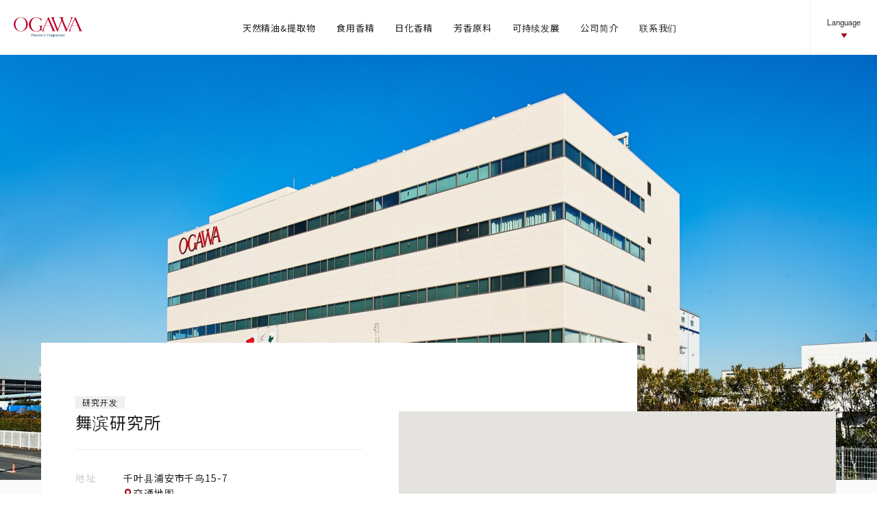

--- FILE ---
content_type: text/html; charset=UTF-8
request_url: https://www.ogawa.net/zh/network/maihama/
body_size: 14019
content:
<!DOCTYPE html>
<html lang="zh-CN">
<head>
	<meta http-equiv="Content-Type" content="text/html; charset=utf-8">
	<meta http-equiv="X-UA-Compatible" content="IE=edge">
	<meta name="viewport" content="width=device-width">
	<!-- Google Tag Manager -->
	<script>(function(w,d,s,l,i){w[l]=w[l]||[];w[l].push({'gtm.start':
				new Date().getTime(),event:'gtm.js'});var f=d.getElementsByTagName(s)[0],
			j=d.createElement(s),dl=l!='dataLayer'?'&l='+l:'';j.async=true;j.src=
			'https://www.googletagmanager.com/gtm.js?id='+i+dl;f.parentNode.insertBefore(j,f);
		})(window,document,'script','dataLayer','GTM-5VVG5MX');</script>
	<!-- End Google Tag Manager -->

    <link rel="start" href="https://www.ogawa.net/zh/" title="小川香料株式会社">
    <!-- Favicon -->
    <link rel="icon" href="https://www.ogawa.net/wp-content/themes/ogawa/assets/images/favicon.ico">
	<!-- title -->
			<meta property="og:title" content="舞滨研究所 ｜  小川香料株式会社">
		<meta name="twitter:title" content="舞滨研究所 ｜  小川香料株式会社">
		<title>舞滨研究所 ｜  小川香料株式会社</title>
	    <!-- OGP -->
	
    <meta property="og:url" content="https://www.ogawa.net/zh/">
    <meta property="og:type" content="website">
			<meta name="description" content="爱香味。爱日本。小川香料是日本最早致力于香味研发的、最古老的香料制造商。">
		<meta property="og:description" content="爱香味。爱日本。小川香料是日本最早致力于香味研发的、最古老的香料制造商。">
		<meta name="twitter:description" content="爱香味。爱日本。小川香料是日本最早致力于香味研发的、最古老的香料制造商。">
		<meta property="og:image" content="https://www.ogawa.net/wp-content/uploads/2021/07/ogp.png">
    <meta name="twitter:image" content="https://www.ogawa.net/wp-content/uploads/2021/07/ogp.png">

    <link href='https://unpkg.com/boxicons@2.0.7/css/boxicons.min.css' rel='stylesheet'>
	<link rel="stylesheet" href="https://unpkg.com/swiper@6/swiper-bundle.min.css">
    <link rel="stylesheet" href="https://www.ogawa.net/wp-content/themes/ogawa/assets/css/main.css" type="text/css">
    <script>
        window.lazySizesConfig = {
            addClasses: true
        };
    </script>
    <meta name='robots' content='max-image-preview:large' />
	<style>img:is([sizes="auto" i], [sizes^="auto," i]) { contain-intrinsic-size: 3000px 1500px }</style>
	<link rel="alternate" href="https://www.ogawa.net/network/maihama/" hreflang="ja" />
<link rel="alternate" href="https://www.ogawa.net/en/network/maihama/" hreflang="en" />
<link rel="alternate" href="https://www.ogawa.net/zh/network/maihama/" hreflang="zh" />
<script type="text/javascript">
/* <![CDATA[ */
window._wpemojiSettings = {"baseUrl":"https:\/\/s.w.org\/images\/core\/emoji\/16.0.1\/72x72\/","ext":".png","svgUrl":"https:\/\/s.w.org\/images\/core\/emoji\/16.0.1\/svg\/","svgExt":".svg","source":{"concatemoji":"https:\/\/www.ogawa.net\/wp-includes\/js\/wp-emoji-release.min.js?ver=6.8.3"}};
/*! This file is auto-generated */
!function(s,n){var o,i,e;function c(e){try{var t={supportTests:e,timestamp:(new Date).valueOf()};sessionStorage.setItem(o,JSON.stringify(t))}catch(e){}}function p(e,t,n){e.clearRect(0,0,e.canvas.width,e.canvas.height),e.fillText(t,0,0);var t=new Uint32Array(e.getImageData(0,0,e.canvas.width,e.canvas.height).data),a=(e.clearRect(0,0,e.canvas.width,e.canvas.height),e.fillText(n,0,0),new Uint32Array(e.getImageData(0,0,e.canvas.width,e.canvas.height).data));return t.every(function(e,t){return e===a[t]})}function u(e,t){e.clearRect(0,0,e.canvas.width,e.canvas.height),e.fillText(t,0,0);for(var n=e.getImageData(16,16,1,1),a=0;a<n.data.length;a++)if(0!==n.data[a])return!1;return!0}function f(e,t,n,a){switch(t){case"flag":return n(e,"\ud83c\udff3\ufe0f\u200d\u26a7\ufe0f","\ud83c\udff3\ufe0f\u200b\u26a7\ufe0f")?!1:!n(e,"\ud83c\udde8\ud83c\uddf6","\ud83c\udde8\u200b\ud83c\uddf6")&&!n(e,"\ud83c\udff4\udb40\udc67\udb40\udc62\udb40\udc65\udb40\udc6e\udb40\udc67\udb40\udc7f","\ud83c\udff4\u200b\udb40\udc67\u200b\udb40\udc62\u200b\udb40\udc65\u200b\udb40\udc6e\u200b\udb40\udc67\u200b\udb40\udc7f");case"emoji":return!a(e,"\ud83e\udedf")}return!1}function g(e,t,n,a){var r="undefined"!=typeof WorkerGlobalScope&&self instanceof WorkerGlobalScope?new OffscreenCanvas(300,150):s.createElement("canvas"),o=r.getContext("2d",{willReadFrequently:!0}),i=(o.textBaseline="top",o.font="600 32px Arial",{});return e.forEach(function(e){i[e]=t(o,e,n,a)}),i}function t(e){var t=s.createElement("script");t.src=e,t.defer=!0,s.head.appendChild(t)}"undefined"!=typeof Promise&&(o="wpEmojiSettingsSupports",i=["flag","emoji"],n.supports={everything:!0,everythingExceptFlag:!0},e=new Promise(function(e){s.addEventListener("DOMContentLoaded",e,{once:!0})}),new Promise(function(t){var n=function(){try{var e=JSON.parse(sessionStorage.getItem(o));if("object"==typeof e&&"number"==typeof e.timestamp&&(new Date).valueOf()<e.timestamp+604800&&"object"==typeof e.supportTests)return e.supportTests}catch(e){}return null}();if(!n){if("undefined"!=typeof Worker&&"undefined"!=typeof OffscreenCanvas&&"undefined"!=typeof URL&&URL.createObjectURL&&"undefined"!=typeof Blob)try{var e="postMessage("+g.toString()+"("+[JSON.stringify(i),f.toString(),p.toString(),u.toString()].join(",")+"));",a=new Blob([e],{type:"text/javascript"}),r=new Worker(URL.createObjectURL(a),{name:"wpTestEmojiSupports"});return void(r.onmessage=function(e){c(n=e.data),r.terminate(),t(n)})}catch(e){}c(n=g(i,f,p,u))}t(n)}).then(function(e){for(var t in e)n.supports[t]=e[t],n.supports.everything=n.supports.everything&&n.supports[t],"flag"!==t&&(n.supports.everythingExceptFlag=n.supports.everythingExceptFlag&&n.supports[t]);n.supports.everythingExceptFlag=n.supports.everythingExceptFlag&&!n.supports.flag,n.DOMReady=!1,n.readyCallback=function(){n.DOMReady=!0}}).then(function(){return e}).then(function(){var e;n.supports.everything||(n.readyCallback(),(e=n.source||{}).concatemoji?t(e.concatemoji):e.wpemoji&&e.twemoji&&(t(e.twemoji),t(e.wpemoji)))}))}((window,document),window._wpemojiSettings);
/* ]]> */
</script>
<style id='wp-emoji-styles-inline-css' type='text/css'>

	img.wp-smiley, img.emoji {
		display: inline !important;
		border: none !important;
		box-shadow: none !important;
		height: 1em !important;
		width: 1em !important;
		margin: 0 0.07em !important;
		vertical-align: -0.1em !important;
		background: none !important;
		padding: 0 !important;
	}
</style>
<link rel='stylesheet' id='wp-block-library-css' href='https://www.ogawa.net/wp-includes/css/dist/block-library/style.min.css?ver=6.8.3' type='text/css' media='all' />
<style id='classic-theme-styles-inline-css' type='text/css'>
/*! This file is auto-generated */
.wp-block-button__link{color:#fff;background-color:#32373c;border-radius:9999px;box-shadow:none;text-decoration:none;padding:calc(.667em + 2px) calc(1.333em + 2px);font-size:1.125em}.wp-block-file__button{background:#32373c;color:#fff;text-decoration:none}
</style>
<style id='global-styles-inline-css' type='text/css'>
:root{--wp--preset--aspect-ratio--square: 1;--wp--preset--aspect-ratio--4-3: 4/3;--wp--preset--aspect-ratio--3-4: 3/4;--wp--preset--aspect-ratio--3-2: 3/2;--wp--preset--aspect-ratio--2-3: 2/3;--wp--preset--aspect-ratio--16-9: 16/9;--wp--preset--aspect-ratio--9-16: 9/16;--wp--preset--color--black: #000000;--wp--preset--color--cyan-bluish-gray: #abb8c3;--wp--preset--color--white: #ffffff;--wp--preset--color--pale-pink: #f78da7;--wp--preset--color--vivid-red: #cf2e2e;--wp--preset--color--luminous-vivid-orange: #ff6900;--wp--preset--color--luminous-vivid-amber: #fcb900;--wp--preset--color--light-green-cyan: #7bdcb5;--wp--preset--color--vivid-green-cyan: #00d084;--wp--preset--color--pale-cyan-blue: #8ed1fc;--wp--preset--color--vivid-cyan-blue: #0693e3;--wp--preset--color--vivid-purple: #9b51e0;--wp--preset--gradient--vivid-cyan-blue-to-vivid-purple: linear-gradient(135deg,rgba(6,147,227,1) 0%,rgb(155,81,224) 100%);--wp--preset--gradient--light-green-cyan-to-vivid-green-cyan: linear-gradient(135deg,rgb(122,220,180) 0%,rgb(0,208,130) 100%);--wp--preset--gradient--luminous-vivid-amber-to-luminous-vivid-orange: linear-gradient(135deg,rgba(252,185,0,1) 0%,rgba(255,105,0,1) 100%);--wp--preset--gradient--luminous-vivid-orange-to-vivid-red: linear-gradient(135deg,rgba(255,105,0,1) 0%,rgb(207,46,46) 100%);--wp--preset--gradient--very-light-gray-to-cyan-bluish-gray: linear-gradient(135deg,rgb(238,238,238) 0%,rgb(169,184,195) 100%);--wp--preset--gradient--cool-to-warm-spectrum: linear-gradient(135deg,rgb(74,234,220) 0%,rgb(151,120,209) 20%,rgb(207,42,186) 40%,rgb(238,44,130) 60%,rgb(251,105,98) 80%,rgb(254,248,76) 100%);--wp--preset--gradient--blush-light-purple: linear-gradient(135deg,rgb(255,206,236) 0%,rgb(152,150,240) 100%);--wp--preset--gradient--blush-bordeaux: linear-gradient(135deg,rgb(254,205,165) 0%,rgb(254,45,45) 50%,rgb(107,0,62) 100%);--wp--preset--gradient--luminous-dusk: linear-gradient(135deg,rgb(255,203,112) 0%,rgb(199,81,192) 50%,rgb(65,88,208) 100%);--wp--preset--gradient--pale-ocean: linear-gradient(135deg,rgb(255,245,203) 0%,rgb(182,227,212) 50%,rgb(51,167,181) 100%);--wp--preset--gradient--electric-grass: linear-gradient(135deg,rgb(202,248,128) 0%,rgb(113,206,126) 100%);--wp--preset--gradient--midnight: linear-gradient(135deg,rgb(2,3,129) 0%,rgb(40,116,252) 100%);--wp--preset--font-size--small: 13px;--wp--preset--font-size--medium: 20px;--wp--preset--font-size--large: 36px;--wp--preset--font-size--x-large: 42px;--wp--preset--spacing--20: 0.44rem;--wp--preset--spacing--30: 0.67rem;--wp--preset--spacing--40: 1rem;--wp--preset--spacing--50: 1.5rem;--wp--preset--spacing--60: 2.25rem;--wp--preset--spacing--70: 3.38rem;--wp--preset--spacing--80: 5.06rem;--wp--preset--shadow--natural: 6px 6px 9px rgba(0, 0, 0, 0.2);--wp--preset--shadow--deep: 12px 12px 50px rgba(0, 0, 0, 0.4);--wp--preset--shadow--sharp: 6px 6px 0px rgba(0, 0, 0, 0.2);--wp--preset--shadow--outlined: 6px 6px 0px -3px rgba(255, 255, 255, 1), 6px 6px rgba(0, 0, 0, 1);--wp--preset--shadow--crisp: 6px 6px 0px rgba(0, 0, 0, 1);}:where(.is-layout-flex){gap: 0.5em;}:where(.is-layout-grid){gap: 0.5em;}body .is-layout-flex{display: flex;}.is-layout-flex{flex-wrap: wrap;align-items: center;}.is-layout-flex > :is(*, div){margin: 0;}body .is-layout-grid{display: grid;}.is-layout-grid > :is(*, div){margin: 0;}:where(.wp-block-columns.is-layout-flex){gap: 2em;}:where(.wp-block-columns.is-layout-grid){gap: 2em;}:where(.wp-block-post-template.is-layout-flex){gap: 1.25em;}:where(.wp-block-post-template.is-layout-grid){gap: 1.25em;}.has-black-color{color: var(--wp--preset--color--black) !important;}.has-cyan-bluish-gray-color{color: var(--wp--preset--color--cyan-bluish-gray) !important;}.has-white-color{color: var(--wp--preset--color--white) !important;}.has-pale-pink-color{color: var(--wp--preset--color--pale-pink) !important;}.has-vivid-red-color{color: var(--wp--preset--color--vivid-red) !important;}.has-luminous-vivid-orange-color{color: var(--wp--preset--color--luminous-vivid-orange) !important;}.has-luminous-vivid-amber-color{color: var(--wp--preset--color--luminous-vivid-amber) !important;}.has-light-green-cyan-color{color: var(--wp--preset--color--light-green-cyan) !important;}.has-vivid-green-cyan-color{color: var(--wp--preset--color--vivid-green-cyan) !important;}.has-pale-cyan-blue-color{color: var(--wp--preset--color--pale-cyan-blue) !important;}.has-vivid-cyan-blue-color{color: var(--wp--preset--color--vivid-cyan-blue) !important;}.has-vivid-purple-color{color: var(--wp--preset--color--vivid-purple) !important;}.has-black-background-color{background-color: var(--wp--preset--color--black) !important;}.has-cyan-bluish-gray-background-color{background-color: var(--wp--preset--color--cyan-bluish-gray) !important;}.has-white-background-color{background-color: var(--wp--preset--color--white) !important;}.has-pale-pink-background-color{background-color: var(--wp--preset--color--pale-pink) !important;}.has-vivid-red-background-color{background-color: var(--wp--preset--color--vivid-red) !important;}.has-luminous-vivid-orange-background-color{background-color: var(--wp--preset--color--luminous-vivid-orange) !important;}.has-luminous-vivid-amber-background-color{background-color: var(--wp--preset--color--luminous-vivid-amber) !important;}.has-light-green-cyan-background-color{background-color: var(--wp--preset--color--light-green-cyan) !important;}.has-vivid-green-cyan-background-color{background-color: var(--wp--preset--color--vivid-green-cyan) !important;}.has-pale-cyan-blue-background-color{background-color: var(--wp--preset--color--pale-cyan-blue) !important;}.has-vivid-cyan-blue-background-color{background-color: var(--wp--preset--color--vivid-cyan-blue) !important;}.has-vivid-purple-background-color{background-color: var(--wp--preset--color--vivid-purple) !important;}.has-black-border-color{border-color: var(--wp--preset--color--black) !important;}.has-cyan-bluish-gray-border-color{border-color: var(--wp--preset--color--cyan-bluish-gray) !important;}.has-white-border-color{border-color: var(--wp--preset--color--white) !important;}.has-pale-pink-border-color{border-color: var(--wp--preset--color--pale-pink) !important;}.has-vivid-red-border-color{border-color: var(--wp--preset--color--vivid-red) !important;}.has-luminous-vivid-orange-border-color{border-color: var(--wp--preset--color--luminous-vivid-orange) !important;}.has-luminous-vivid-amber-border-color{border-color: var(--wp--preset--color--luminous-vivid-amber) !important;}.has-light-green-cyan-border-color{border-color: var(--wp--preset--color--light-green-cyan) !important;}.has-vivid-green-cyan-border-color{border-color: var(--wp--preset--color--vivid-green-cyan) !important;}.has-pale-cyan-blue-border-color{border-color: var(--wp--preset--color--pale-cyan-blue) !important;}.has-vivid-cyan-blue-border-color{border-color: var(--wp--preset--color--vivid-cyan-blue) !important;}.has-vivid-purple-border-color{border-color: var(--wp--preset--color--vivid-purple) !important;}.has-vivid-cyan-blue-to-vivid-purple-gradient-background{background: var(--wp--preset--gradient--vivid-cyan-blue-to-vivid-purple) !important;}.has-light-green-cyan-to-vivid-green-cyan-gradient-background{background: var(--wp--preset--gradient--light-green-cyan-to-vivid-green-cyan) !important;}.has-luminous-vivid-amber-to-luminous-vivid-orange-gradient-background{background: var(--wp--preset--gradient--luminous-vivid-amber-to-luminous-vivid-orange) !important;}.has-luminous-vivid-orange-to-vivid-red-gradient-background{background: var(--wp--preset--gradient--luminous-vivid-orange-to-vivid-red) !important;}.has-very-light-gray-to-cyan-bluish-gray-gradient-background{background: var(--wp--preset--gradient--very-light-gray-to-cyan-bluish-gray) !important;}.has-cool-to-warm-spectrum-gradient-background{background: var(--wp--preset--gradient--cool-to-warm-spectrum) !important;}.has-blush-light-purple-gradient-background{background: var(--wp--preset--gradient--blush-light-purple) !important;}.has-blush-bordeaux-gradient-background{background: var(--wp--preset--gradient--blush-bordeaux) !important;}.has-luminous-dusk-gradient-background{background: var(--wp--preset--gradient--luminous-dusk) !important;}.has-pale-ocean-gradient-background{background: var(--wp--preset--gradient--pale-ocean) !important;}.has-electric-grass-gradient-background{background: var(--wp--preset--gradient--electric-grass) !important;}.has-midnight-gradient-background{background: var(--wp--preset--gradient--midnight) !important;}.has-small-font-size{font-size: var(--wp--preset--font-size--small) !important;}.has-medium-font-size{font-size: var(--wp--preset--font-size--medium) !important;}.has-large-font-size{font-size: var(--wp--preset--font-size--large) !important;}.has-x-large-font-size{font-size: var(--wp--preset--font-size--x-large) !important;}
:where(.wp-block-post-template.is-layout-flex){gap: 1.25em;}:where(.wp-block-post-template.is-layout-grid){gap: 1.25em;}
:where(.wp-block-columns.is-layout-flex){gap: 2em;}:where(.wp-block-columns.is-layout-grid){gap: 2em;}
:root :where(.wp-block-pullquote){font-size: 1.5em;line-height: 1.6;}
</style>
<link rel='stylesheet' id='wp-pagenavi-css' href='https://www.ogawa.net/wp-content/plugins/wp-pagenavi/pagenavi-css.css?ver=2.70' type='text/css' media='all' />
<link rel="https://api.w.org/" href="https://www.ogawa.net/wp-json/" /><link rel="alternate" title="JSON" type="application/json" href="https://www.ogawa.net/wp-json/wp/v2/network/1059" /><meta name="generator" content="WordPress 6.8.3" />
<link rel="canonical" href="https://www.ogawa.net/zh/network/maihama/" />
<link rel='shortlink' href='https://www.ogawa.net/?p=1059' />
<link rel="alternate" title="oEmbed (JSON)" type="application/json+oembed" href="https://www.ogawa.net/wp-json/oembed/1.0/embed?url=https%3A%2F%2Fwww.ogawa.net%2Fzh%2Fnetwork%2Fmaihama%2F" />
<link rel="alternate" title="oEmbed (XML)" type="text/xml+oembed" href="https://www.ogawa.net/wp-json/oembed/1.0/embed?url=https%3A%2F%2Fwww.ogawa.net%2Fzh%2Fnetwork%2Fmaihama%2F&#038;format=xml" />
</head>
<body>
<!-- Google Tag Manager (noscript) -->
<noscript><iframe src="https://www.googletagmanager.com/ns.html?id=GTM-5VVG5MX"
				  height="0" width="0" style="display:none;visibility:hidden"></iframe></noscript>
<!-- End Google Tag Manager (noscript) -->
<header class="Header">
    <div class="wrap">
        <h1 class="Header_logo">
            		<a href="/zh/" class="Logo" title="小川香料株式会社">
		<svg xmlns="http://www.w3.org/2000/svg" width="145.99" height="41.697" viewBox="0 0 145.99 41.697"><g transform="translate(-253.424 -113.761)"><g transform="translate(290.905 148.129)"><path d="M336.52,191.71c0-.222-.1-.286-.405-.333v-.111h3.763c0,.389.016.786.048,1.175h-.159c-.1-.635-.365-.731-.714-.731H337.3v1.858h1.151c.358-.024.452-.08.492-.445h.159c-.024.262-.047.461-.047.643,0,.231.023.429.047.691h-.159c-.039-.365-.134-.421-.492-.445H337.3v1.89c0,.222.095.286.4.334v.111c-.167,0-.493-.047-.795-.047s-.627.047-.794.047v-.111c.31-.048.405-.111.405-.334Z" transform="translate(-336.115 -190.504)" fill="#004166"/><path d="M345.707,190.331c0-.183-.071-.223-.285-.286-.056-.016-.112-.024-.183-.04v-.063c.373-.1.905-.246,1.191-.358-.016.373-.04.747-.04,1.12v4.311c0,.19.207.278.429.3v.111c-.27-.024-.485-.047-.771-.047s-.5.024-.77.047v-.111c.222-.024.428-.112.428-.3Z" transform="translate(-341.103 -189.584)" fill="#004166"/><path d="M350.586,194.256a3.122,3.122,0,0,1,1.2-.222c.865,0,1.5.365,1.5,1.382v1.873c0,.262.031.445.325.461v.111c-.167-.015-.325-.047-.492-.047-.151,0-.31.032-.469.047v-.754h-.015a1.323,1.323,0,0,1-1.326.833,1.028,1.028,0,0,1-1.167-1.072c0-.643.421-1.024,1.231-1.135l1.12-.15c.151-.024.159-.167.159-.278,0-.564-.31-.826-.865-.826a1.184,1.184,0,0,0-1.159.643h-.087Zm1.024,1.866c-.556.1-.786.325-.786.707,0,.437.3.619.715.619.755,0,1.072-.8,1.072-1.342v-.159Z" transform="translate(-343.783 -192.017)" fill="#004166"/><path d="M358.621,194.55a.375.375,0,0,0-.317-.23v-.111c.3.024.6.048.905.048a5.743,5.743,0,0,0,.635-.048v.111c-.277.008-.4.071-.4.167a1.993,1.993,0,0,0,.206.611l.786,1.961h.008l.786-2.112a1.458,1.458,0,0,0,.1-.365c0-.127-.047-.222-.4-.262v-.111c.254.024.5.048.746.048a3.939,3.939,0,0,0,.524-.048v.111c-.191.032-.3.159-.436.5l-1.207,3.136h-.485Z" transform="translate(-348.246 -192.113)" fill="#004166"/><path d="M369.578,194.034a1.867,1.867,0,0,1,1.874,1.953,1.9,1.9,0,1,1-3.8-.024A1.871,1.871,0,0,1,369.578,194.034Zm.056,3.462a1.207,1.207,0,0,0,1.135-1.358c0-.7-.318-1.66-1.222-1.66a1.211,1.211,0,0,0-1.207,1.342C368.34,196.63,368.753,197.5,369.634,197.5Z" transform="translate(-353.36 -192.017)" fill="#004166"/><path d="M377.77,194.812c0-.27-.1-.341-.365-.357v-.063c.349-.1.786-.254,1.072-.357-.016.174-.024.444-.024.714h.016a1.153,1.153,0,0,1,.984-.635.648.648,0,0,1,.31.063c.015.175.032.389.032.667a.879.879,0,0,0-.517-.19.9.9,0,0,0-.825.976v1.819c0,.19.206.278.429.3v.111c-.27-.024-.485-.047-.77-.047s-.5.024-.77.047v-.111c.222-.024.428-.112.428-.3Z" transform="translate(-358.655 -192.017)" fill="#004166"/><path d="M383.264,196.837h.1a1.22,1.22,0,0,0,1.262.707c.6,0,.921-.254.921-.6,0-.413-.2-.484-1.135-.675-.747-.15-1.167-.468-1.167-1.033,0-.707.611-1.2,1.636-1.2a6.6,6.6,0,0,1,1.04.15v.889H385.8a.961.961,0,0,0-.976-.643c-.572,0-.953.238-.953.659,0,.373.341.469,1.032.6.834.159,1.223.373,1.223,1.072,0,.747-.611,1.183-1.652,1.183a2.51,2.51,0,0,1-1.151-.277Z" transform="translate(-361.88 -192.017)" fill="#004166"/><path d="M398.884,192.073a1.06,1.06,0,0,0-1.072-.691.953.953,0,0,0-1.04.953c0,.7.6.929,1.239.929.1,0,.143.032.143.1s-.04.087-.143.1c-.85.064-1.66.238-1.66,1.239a1.27,1.27,0,0,0,1.31,1.231,1.308,1.308,0,0,0,1.406-1.429h-.461c-.357,0-.643.048-.723.294h-.111a.737.737,0,0,1,.794-.739h1.024c.373,0,.524-.055.627-.2.016-.015.023-.032.031-.032.024,0,.032.032.032.079,0,.207-.167.572-.723.611a1.792,1.792,0,0,1-2.017,1.762c-1.485,0-1.922-.921-1.922-1.564,0-.849.532-1.223,1.295-1.405v-.016a1.061,1.061,0,0,1-.873-.969c0-.937,1.016-1.334,1.762-1.334a3.557,3.557,0,0,1,1.112.191,8.581,8.581,0,0,0,.078.9Z" transform="translate(-368.649 -190.35)" fill="#004166"/><path d="M412.421,191.71c0-.222-.095-.286-.4-.333v-.111h3.763c0,.389.016.786.048,1.175h-.159c-.1-.635-.365-.731-.714-.731H413.2v1.858h1.151c.357-.024.453-.08.493-.445H415c-.024.262-.047.461-.047.643,0,.231.024.429.047.691h-.158c-.04-.365-.135-.421-.493-.445H413.2v1.89c0,.222.1.286.4.334v.111c-.166,0-.492-.047-.794-.047s-.627.047-.794.047v-.111c.31-.048.4-.111.4-.334Z" transform="translate(-377.612 -190.504)" fill="#004166"/><path d="M421.552,194.812c0-.27-.1-.341-.365-.357v-.063c.349-.1.786-.254,1.072-.357-.016.174-.024.444-.024.714h.015a1.154,1.154,0,0,1,.985-.635.643.643,0,0,1,.309.063c.016.175.032.389.032.667a.876.876,0,0,0-.516-.19.9.9,0,0,0-.825.976v1.819c0,.19.206.278.428.3v.111c-.27-.024-.484-.047-.771-.047s-.5.024-.77.047v-.111c.222-.024.429-.112.429-.3Z" transform="translate(-382.591 -192.017)" fill="#004166"/><path d="M427.449,194.256a3.121,3.121,0,0,1,1.2-.222c.865,0,1.5.365,1.5,1.382v1.873c0,.262.032.445.325.461v.111c-.167-.015-.325-.047-.492-.047-.151,0-.309.032-.469.047v-.754H429.5a1.322,1.322,0,0,1-1.326.833A1.028,1.028,0,0,1,427,196.868c0-.643.421-1.024,1.231-1.135l1.119-.15c.151-.024.159-.167.159-.278,0-.564-.31-.826-.865-.826a1.184,1.184,0,0,0-1.159.643H427.4Zm1.024,1.866c-.555.1-.786.325-.786.707,0,.437.3.619.714.619.754,0,1.072-.8,1.072-1.342v-.159Z" transform="translate(-385.807 -192.017)" fill="#004166"/><path d="M436.193,196.257a1.393,1.393,0,0,1-.365-.913,1.345,1.345,0,0,1,1.477-1.309,6.813,6.813,0,0,1,.706.048,5.444,5.444,0,0,0,.715.063,1.973,1.973,0,0,0,.429-.048l-.1.4a1.112,1.112,0,0,1-.317.047,1.266,1.266,0,0,1-.4-.055l-.016.016a1.147,1.147,0,0,1,.373.858c0,.635-.436,1.27-1.54,1.27a1.509,1.509,0,0,1-.738-.2c-.317.223-.389.31-.389.461,0,.127.151.3.468.3h1.31c1.016,0,1.286.468,1.286.921,0,.691-.754,1.231-1.763,1.231-.555,0-1.4-.119-1.4-.826a.737.737,0,0,1,.1-.365l.516-.231a.929.929,0,0,0-.072.334.8.8,0,0,0,.881.738c.437,0,1.1-.2,1.1-.746,0-.374-.223-.421-.587-.421h-1.223c-.675,0-1.175-.174-1.207-.794a.86.86,0,0,1,.056-.349Zm1.119-.024c.476,0,.659-.388.659-.794,0-.461-.223-1.009-.8-1.009a.666.666,0,0,0-.659.715C436.51,195.63,436.741,196.233,437.312,196.233Z" transform="translate(-390.422 -192.017)" fill="#004166"/><path d="M444.9,194.812c0-.27-.1-.341-.366-.357v-.063c.35-.1.786-.254,1.072-.357-.016.174-.024.444-.024.714h.016a1.153,1.153,0,0,1,.984-.635.646.646,0,0,1,.31.063c.016.175.032.389.032.667a.88.88,0,0,0-.517-.19.9.9,0,0,0-.826.976v1.819c0,.19.207.278.429.3v.111c-.27-.024-.484-.047-.771-.047s-.5.024-.77.047v-.111c.222-.024.429-.112.429-.3Z" transform="translate(-395.355 -192.017)" fill="#004166"/><path d="M450.793,194.256a3.124,3.124,0,0,1,1.2-.222c.866,0,1.5.365,1.5,1.382v1.873c0,.262.032.445.326.461v.111c-.167-.015-.326-.047-.492-.047-.151,0-.31.032-.468.047v-.754h-.016a1.323,1.323,0,0,1-1.326.833,1.028,1.028,0,0,1-1.167-1.072c0-.643.42-1.024,1.23-1.135l1.12-.15c.15-.024.159-.167.159-.278,0-.564-.31-.826-.866-.826a1.185,1.185,0,0,0-1.159.643h-.087Zm1.025,1.866c-.556.1-.786.325-.786.707,0,.437.3.619.715.619.754,0,1.072-.8,1.072-1.342v-.159Z" transform="translate(-398.57 -192.017)" fill="#004166"/><path d="M459.483,194.812c0-.27-.1-.341-.365-.357v-.063c.349-.1.786-.254,1.072-.357-.016.174-.024.444-.024.635h.016a1.153,1.153,0,0,1,1.016-.635c.763,0,1.271.444,1.271,1.4v1.945c0,.238.064.342.366.374v.111c-.151-.015-.366-.047-.548-.047-.135,0-.405.032-.548.047a5.032,5.032,0,0,0,.048-.516V195.3c0-.587-.3-.779-.675-.779a1.023,1.023,0,0,0-.945,1.136v1.786c0,.19.206.278.428.3v.111c-.27-.024-.484-.047-.77-.047s-.5.024-.77.047v-.111c.223-.024.429-.112.429-.3Z" transform="translate(-403.329 -192.017)" fill="#004166"/><path d="M471.9,197.472a1.85,1.85,0,0,1-1.191.468,1.781,1.781,0,0,1-1.866-1.977,1.935,1.935,0,0,1,1.921-1.929,3.534,3.534,0,0,1,1,.159,7.846,7.846,0,0,0,0,.969h-.111a.957.957,0,0,0-.929-.731c-.548,0-1.2.421-1.2,1.564a1.339,1.339,0,0,0,1.3,1.453,1.859,1.859,0,0,0,1.143-.485Z" transform="translate(-408.682 -192.017)" fill="#004166"/><path d="M477.348,195.844a1.47,1.47,0,0,0,1.533,1.556,1.933,1.933,0,0,0,1.286-.524l-.055.516a2.406,2.406,0,0,1-1.628.548,1.84,1.84,0,0,1-1.866-1.977,1.872,1.872,0,0,1,1.921-1.929,1.647,1.647,0,0,1,1.811,1.81Zm2.224-.4a.956.956,0,0,0-1.024-1.016,1.147,1.147,0,0,0-1.151,1.016Z" transform="translate(-412.932 -192.017)" fill="#004166"/><path d="M486.4,196.837h.1a1.22,1.22,0,0,0,1.262.707c.6,0,.921-.254.921-.6,0-.413-.2-.484-1.135-.675-.746-.15-1.167-.468-1.167-1.033,0-.707.612-1.2,1.635-1.2a6.606,6.606,0,0,1,1.04.15v.889h-.111a.961.961,0,0,0-.977-.643c-.571,0-.953.238-.953.659,0,.373.341.469,1.033.6.834.159,1.222.373,1.222,1.072,0,.747-.612,1.183-1.652,1.183a2.512,2.512,0,0,1-1.151-.277Z" transform="translate(-418.266 -192.017)" fill="#004166"/></g><g transform="translate(253.424 113.761)"><path d="M268.488,113.761A15.041,15.041,0,1,0,283.552,128.8,15.052,15.052,0,0,0,268.488,113.761Zm0,29.453c-6.294,0-11.4-6.453-11.4-14.413s5.1-14.414,11.4-14.414,11.4,6.454,11.4,14.414S274.782,143.214,268.488,143.214Z" transform="translate(-253.424 -113.761)" fill="#bb0029"/><path d="M352.357,122.452c.06.317-.136-.008-.136-.008-5.815-8.37-11.722-7.84-11.722-7.84-6.344,0-11.488,6.513-11.488,14.547S334.155,143.7,340.5,143.7a13.048,13.048,0,0,0,6.65-2.043h0a3.207,3.207,0,0,0,1.275-1.561l0-.007a10.59,10.59,0,0,0,.548-3.672,11.4,11.4,0,0,0-.247-2.375h0a3.069,3.069,0,0,0-2.144-2.241,1.006,1.006,0,0,1-.182-.068s-.036,0-.036-.084v-.29h-.011a13.6,13.6,0,0,0,4.011.436c.4,0,2.047-.108,3.39-.282.113-.015.045.06.045.06a3.476,3.476,0,0,1-.848.684,1.773,1.773,0,0,0-.689,1.031l0,.005a23.426,23.426,0,0,0-.435,4.667,19.373,19.373,0,0,0,.18,2.657h-.013a10.961,10.961,0,0,0-2.545,1.27,16.94,16.94,0,0,1-8.951,2.5,15.235,15.235,0,1,1,0-30.461,15.181,15.181,0,0,1,7.177,1.888h0a4.817,4.817,0,0,0,3.054.519l-.008-.006a.377.377,0,0,1,.06,0,.353.353,0,0,1,.341.262h0a39.622,39.622,0,0,0,.957,4.8Z" transform="translate(-292.494 -113.848)" fill="#bb0029"/><path d="M391.389,132.809l-2.734,6.492a4.374,4.374,0,0,0-.268,1.268,3.274,3.274,0,0,0,1.445,2.768v.127h-5.586v-.127c.919-.543,1.4-.526,2.417-2.752l11.444-25.593,1.44-.825,12.221,27.259a5.011,5.011,0,0,0,1.91,1.911v.127h-7.625v-.127a1.65,1.65,0,0,0,1.481-1.821,2.57,2.57,0,0,0-.177-.888l-3.278-7.819Zm6.494-14.389-6.137,13.747H403.9Z" transform="translate(-324.948 -113.983)" fill="#bb0029"/><path d="M475.894,114.831h-7.368V115a2.271,2.271,0,0,1,2.5,2.394,4.828,4.828,0,0,1-.259,1.319l-2.645,6.747-6.162,14.278-6.33-14.278-2.72-7.1a2.472,2.472,0,0,1-.136-.525s.989-2.829,2.4-2.829l.024-.167h-9.884v.177a4.237,4.237,0,0,1,3.523,2.515l1.329,3.2-1.855,4.732-5.541,14.278-5.923-14.278-2.719-7.1a2.843,2.843,0,0,1-.171-.924,2.653,2.653,0,0,1,1.647-2.42v-.177h-8.167v.177c1.8,0,2.474,2.232,2.62,2.515l11.447,27.58.923-.858,8.485-21.72,9.371,22.578.923-.858,11.183-25.991c.987-2.313,1.993-3.14,3.5-3.14Z" transform="translate(-348.563 -114.346)" fill="#bb0029"/><path d="M517.716,132.809l-2.733,6.492a4.346,4.346,0,0,0-.268,1.268,3.274,3.274,0,0,0,1.445,2.768v.127h-5.587v-.127c.92-.543,1.4-.526,2.418-2.752l11.443-25.593,1.44-.825,12.221,27.259a5.007,5.007,0,0,0,1.91,1.911v.127H532.38v-.127a1.65,1.65,0,0,0,1.48-1.821,2.6,2.6,0,0,0-.176-.888l-3.278-7.819Zm6.494-14.389-6.137,13.747h12.153Z" transform="translate(-394.015 -113.983)" fill="#bb0029"/></g></g></svg>
</a>
        </h1>

        <nav class="Header_nav HeaderNav -mobile">
			<div class="HeaderNav_wrap">
            	<ul class="HeaderNav_menu">
                <li class="Menu">
											<a href="/zh/products/"><b>天然精油&提取物</b></a>
					
                </li>
				<li class="Menu">
											<a href="/zh/products/flavor/">
							<b>食用香精</b>
						</a>
					                </li>
				<li class="Menu">
											<a href="/zh/products/fragrance/">
							<b>日化香精</b>
						</a>
									</li>
					<li class="Menu">
													<a href="/zh/products/aromaingredients/">
								<b>芳香原料</b>
							</a>
											</li>
				<li class="Menu">
											<a href="/zh/sustainability/">
							<b>可持续发展</b>
						</a>
									</li>
				<li class="Menu -withsub ToggleNav" aria-expanded="false">
											<a href="/zh/company/">
							<b>公司简介</b>
						</a>
										<button class="ToggleNav_btn -closed" aria-selected="false">
						<i class='bx bx-plus'></i>
					</button>
					<div class="HeaderNav_subArea ToggleNav_content -closed" aria-hidden="true">
						<div class="CompanySubNav">
							<div class="CompanySubNav_heading btnToSubnav">
																	<a href="/zh/company/">公司简介 TOP</a>
															</div>
							<div class="CompanySubNav_nav">
								<div class="SubNavItem">

									<ul>
																					<li>
																									<a href="/zh/company/#acquisition">取得认证</a>
																							</li>
											<li>
																									<a href="/zh/company/#ourbusiness">事业内容</a>
																								</li>
											<li>
																									<a href="/zh/company/#developement">事业展开</a>
																							</li>
											<li>
																									<a href="/zh/company/#history">沿革</a>
																							</li>
																			</ul>

								</div>
								<div class="SubNavItem">
									<ul>
																					<li>
												<a href="/zh/company/#message">社长寄语</a>
																							</li>
											<li>
												<a href="/zh/csr/">与生产者、地区间的合作</a>
																							</li>
											<li>
																									<a href="/zh/company/#initiatives">环境保护措施</a>
																							</li>
											<li>
												<a href="/zh/voice/">员工心声</a>
																							</li>
																			</ul>
								</div>
								<div class="SubNavItem">
									<ul>
										<li>
																							<a href="/zh/network/">网点分布</a>
																					</li>
										<li>
																							<a href="/zh/news/">新闻</a>
																					</li>
										<li>
																							<a href="/zh/contact/">联系我们</a>
																					</li>
									</ul>
								</div>
							</div>

						</div>
					</div>
                </li>
				<li class="Menu">
											<a href="/zh/contact/">
							<b>联系我们</b>
						</a>
					                </li>
            </ul>
			</div>
        </nav>
        <div class="Header_lang -pc">
            <button class="ChangeLang_btn" aria-selected="false">
				Language
				<i class='bx bxs-down-arrow'></i>
			</button>
			<div class="ChangeLang_box" aria-hidden="true">
				<div class="ChangeLang"><ul>
	<li class="lang-item lang-item-17 lang-item-ja lang-item-first"><a  lang="ja" hreflang="ja" href="https://www.ogawa.net/network/maihama/">JP</a></li>
	<li class="lang-item lang-item-20 lang-item-en"><a  lang="en-US" hreflang="en-US" href="https://www.ogawa.net/en/network/maihama/">EN</a></li>
	<li class="lang-item lang-item-138 lang-item-zh current-lang"><a  lang="zh-CN" hreflang="zh-CN" href="https://www.ogawa.net/zh/network/maihama/">CH</a></li>
</ul>
</div>			</div>
        </div>
		<div class="Header_lang__sp">
			<i class='bx bxs-right-arrow'></i>
			<select name="lang_choice_1" id="lang_choice_1" class="pll-switcher-select">
	<option value="https://www.ogawa.net/network/maihama/" lang="ja">JP</option>
	<option value="https://www.ogawa.net/en/network/maihama/" lang="en-US">EN</option>
	<option value="https://www.ogawa.net/zh/network/maihama/" lang="zh-CN" selected='selected'>CH</option>

</select>
<script type="text/javascript">
					document.getElementById( "lang_choice_1" ).addEventListener( "change", function ( event ) { location.href = event.currentTarget.value; } )
				</script>		</div>
		<div class="Header_menuBtn">
			<button class="MenuBtn" aria-selected="false">
				<span></span>
				<span></span>
				<span></span>
			</button>
		</div><!-- //.Header_menuBtn -->
    </div>
</header>

<main class="mainContainer">
    <article class="Network bgGray">
        <div class="PageMv">
            <div class="PageMv_img" style="background-image: url(https://www.ogawa.net/wp-content/uploads/2021/06/maihama_kv@2x-scaled.jpg)"></div>
</div>        <div class="Container">
            <div class="NetworkTopContent">
                                    <ul class="NetworkCategory">
                                                    <li>
								研究开发							</li>
                                            </ul>
                                <h2>舞滨研究所</h2>
                <div class="Network_data">
                    <dl>
                        <div>
															<dt>地址</dt>
							                            <dd>
                                千叶县浦安市千鸟15-7                                <a href="https://goo.gl/maps/i96279Kk9EqGPfU77" target="_blank"><i class='bx bxs-map'></i>交通地图							</a>
                            </dd>
                        </div>
                        <div>
                            <dt>TEL</dt>
                            <dd>
                                81-47-305-1400                            </dd>
                        </div>
                    </dl>
                </div>
            </div>
            <div class="NetworkGmap">
                                    <div class="acf-map" data-zoom="16">
                        <div class="marker" data-lat="35.6218481" data-lng="139.8954649"></div>
                    </div>
                
                <p><a href="https://goo.gl/maps/i96279Kk9EqGPfU77" target="_blank">用浏览器查看地图</a></p>
            </div>
        </div>

		        <div class="Container bgWhite pad_btm110">
            <div class="GridContent -reverse Introduction">
                <div class="GridContent_side">
					<div class="PageHeading -block">
						<h3>
							<span>Introduction</span>
							<b>基地详情</b>						</h3>
					</div>
				</div>
                <div class="GridContent_main">
					<div class="Introduction_Box">
                                                                                                                                   <h4>能看到东京湾和富士山的香精开发基地</h4>
                                                                                                   
                                 
                                                                                                                                                                    <p>【交通】<br />
从JR京叶线“舞滨站”南口乘出租车约8分钟<br />
距离首都高速湾岸线葛西IC约10分钟车程（跨过舞滨大桥，在第一个交叉路口右转后直行）</p>
                                                                  
                                 
                                                                                                                                                                                                <div class="ImgBox">
                                     <figure>
                                                                                  <img src="https://www.ogawa.net/wp-content/uploads/2021/06/maihama01@2x.jpg" alt="">
                                     </figure>
                                </div>
                                 
                                 
                                                          </div>
				</div>
            </div>
			
            <div class="BackButton -center -pageBottom">
									<div class="LinkButton  ">
    <a href="/zh/network/">
        返回目录    </a>
</div>				
            </div>
        </div>

    </article>
    <aside class="NetworkOthers bgGray pad_btm110">
        <div class="Container">
            <div class="PageHeading -block -center">
                <h3>
                    <span>Others</span>
					<b>基地介绍</b>                </h3>
            </div>

            <div class="NetworkOthers_list">
                                <ul>
                                        <li class="OthersItem">
                        <a href="https://www.ogawa.net/zh/network/indonesia/">
                                                        <div class="OthersItem_thumb">
								<div style="background-image: url(https://www.ogawa.net/wp-content/uploads/2021/06/indoneshia_kv_0913-1000x560.jpg)"></div>
							</div>
                            <div class="OthersItem_text">PT Ogawa Indonesia</div>
                        </a>
                    </li>
                                        <li class="OthersItem">
                        <a href="https://www.ogawa.net/zh/network/shanghai/">
                                                        <div class="OthersItem_thumb">
								<div style="background-image: url(https://www.ogawa.net/wp-content/uploads/2021/06/shanhai_kv_0913-1000x560.jpg)"></div>
							</div>
                            <div class="OthersItem_text">小川香料（上海）有限公司</div>
                        </a>
                    </li>
                                        <li class="OthersItem">
                        <a href="https://www.ogawa.net/zh/network/tokyo/">
                                                        <div class="OthersItem_thumb">
								<div style="background-image: url(https://www.ogawa.net/wp-content/uploads/2021/06/ogawa_kv_0913_1-1000x430.jpg)"></div>
							</div>
                            <div class="OthersItem_text">小川香料株式会社 总部</div>
                        </a>
                    </li>
                                        <li class="OthersItem">
                        <a href="https://www.ogawa.net/zh/network/osaka/">
                                                        <div class="OthersItem_thumb">
								<div style="background-image: url(https://www.ogawa.net/wp-content/uploads/2021/06/osaka_kv@2x-1000x560.jpg)"></div>
							</div>
                            <div class="OthersItem_text">大阪支店</div>
                        </a>
                    </li>
                                        <li class="OthersItem">
                        <a href="https://www.ogawa.net/zh/network/maihama/">
                                                        <div class="OthersItem_thumb">
								<div style="background-image: url(https://www.ogawa.net/wp-content/uploads/2021/06/maihama_kv@2x-1000x560.jpg)"></div>
							</div>
                            <div class="OthersItem_text">舞滨研究所</div>
                        </a>
                    </li>
                                        <li class="OthersItem">
                        <a href="https://www.ogawa.net/zh/network/tsukuba/">
                                                        <div class="OthersItem_thumb">
								<div style="background-image: url(https://www.ogawa.net/wp-content/uploads/2021/06/tsukuba_kv_0913-1000x560.jpg)"></div>
							</div>
                            <div class="OthersItem_text">筑波事业所/材料开发中心</div>
                        </a>
                    </li>
                                        <li class="OthersItem">
                        <a href="https://www.ogawa.net/zh/network/okayama/">
                                                        <div class="OthersItem_thumb">
								<div style="background-image: url(https://www.ogawa.net/wp-content/uploads/2021/06/okayama_kv_0913-1000x560.jpg)"></div>
							</div>
                            <div class="OthersItem_text">冈山工厂</div>
                        </a>
                    </li>
                                    </ul>
                                </div>
        </div>

    </aside>

    <aside class="LinkToPage">
    <ul>
        
        
        
        
		
		
		
               <li class="LinkToPage_item">
						<a href="/zh/company/">
			                                <div class="__thumb">
					<div style="background-image: url(https://www.ogawa.net/wp-content/uploads/2024/04/LinkBg_company.jpg)"></div>
				</div>
									<b>公司简介</b>
				            </a>
        </li>
        
               <li class="LinkToPage_item">
						<a href="/zh/contact/">
			                                <div class="__thumb">
					<div style="background-image: url(https://www.ogawa.net/wp-content/uploads/2024/04/LinkBg_contact.jpg)"></div>
				</div>
									<b>联系我们</b>
				            </a>
        </li>
            </ul>
</aside>

</main>

<footer class="Footer">
    <div class="Footer_wrap">
        <div class="Footer_logo">
            		<a href="/zh/" class="Logo" title="小川香料株式会社">
		<svg xmlns="http://www.w3.org/2000/svg" width="145.99" height="41.697" viewBox="0 0 145.99 41.697"><g transform="translate(-253.424 -113.761)"><g transform="translate(290.905 148.129)"><path d="M336.52,191.71c0-.222-.1-.286-.405-.333v-.111h3.763c0,.389.016.786.048,1.175h-.159c-.1-.635-.365-.731-.714-.731H337.3v1.858h1.151c.358-.024.452-.08.492-.445h.159c-.024.262-.047.461-.047.643,0,.231.023.429.047.691h-.159c-.039-.365-.134-.421-.492-.445H337.3v1.89c0,.222.095.286.4.334v.111c-.167,0-.493-.047-.795-.047s-.627.047-.794.047v-.111c.31-.048.405-.111.405-.334Z" transform="translate(-336.115 -190.504)" fill="#004166"/><path d="M345.707,190.331c0-.183-.071-.223-.285-.286-.056-.016-.112-.024-.183-.04v-.063c.373-.1.905-.246,1.191-.358-.016.373-.04.747-.04,1.12v4.311c0,.19.207.278.429.3v.111c-.27-.024-.485-.047-.771-.047s-.5.024-.77.047v-.111c.222-.024.428-.112.428-.3Z" transform="translate(-341.103 -189.584)" fill="#004166"/><path d="M350.586,194.256a3.122,3.122,0,0,1,1.2-.222c.865,0,1.5.365,1.5,1.382v1.873c0,.262.031.445.325.461v.111c-.167-.015-.325-.047-.492-.047-.151,0-.31.032-.469.047v-.754h-.015a1.323,1.323,0,0,1-1.326.833,1.028,1.028,0,0,1-1.167-1.072c0-.643.421-1.024,1.231-1.135l1.12-.15c.151-.024.159-.167.159-.278,0-.564-.31-.826-.865-.826a1.184,1.184,0,0,0-1.159.643h-.087Zm1.024,1.866c-.556.1-.786.325-.786.707,0,.437.3.619.715.619.755,0,1.072-.8,1.072-1.342v-.159Z" transform="translate(-343.783 -192.017)" fill="#004166"/><path d="M358.621,194.55a.375.375,0,0,0-.317-.23v-.111c.3.024.6.048.905.048a5.743,5.743,0,0,0,.635-.048v.111c-.277.008-.4.071-.4.167a1.993,1.993,0,0,0,.206.611l.786,1.961h.008l.786-2.112a1.458,1.458,0,0,0,.1-.365c0-.127-.047-.222-.4-.262v-.111c.254.024.5.048.746.048a3.939,3.939,0,0,0,.524-.048v.111c-.191.032-.3.159-.436.5l-1.207,3.136h-.485Z" transform="translate(-348.246 -192.113)" fill="#004166"/><path d="M369.578,194.034a1.867,1.867,0,0,1,1.874,1.953,1.9,1.9,0,1,1-3.8-.024A1.871,1.871,0,0,1,369.578,194.034Zm.056,3.462a1.207,1.207,0,0,0,1.135-1.358c0-.7-.318-1.66-1.222-1.66a1.211,1.211,0,0,0-1.207,1.342C368.34,196.63,368.753,197.5,369.634,197.5Z" transform="translate(-353.36 -192.017)" fill="#004166"/><path d="M377.77,194.812c0-.27-.1-.341-.365-.357v-.063c.349-.1.786-.254,1.072-.357-.016.174-.024.444-.024.714h.016a1.153,1.153,0,0,1,.984-.635.648.648,0,0,1,.31.063c.015.175.032.389.032.667a.879.879,0,0,0-.517-.19.9.9,0,0,0-.825.976v1.819c0,.19.206.278.429.3v.111c-.27-.024-.485-.047-.77-.047s-.5.024-.77.047v-.111c.222-.024.428-.112.428-.3Z" transform="translate(-358.655 -192.017)" fill="#004166"/><path d="M383.264,196.837h.1a1.22,1.22,0,0,0,1.262.707c.6,0,.921-.254.921-.6,0-.413-.2-.484-1.135-.675-.747-.15-1.167-.468-1.167-1.033,0-.707.611-1.2,1.636-1.2a6.6,6.6,0,0,1,1.04.15v.889H385.8a.961.961,0,0,0-.976-.643c-.572,0-.953.238-.953.659,0,.373.341.469,1.032.6.834.159,1.223.373,1.223,1.072,0,.747-.611,1.183-1.652,1.183a2.51,2.51,0,0,1-1.151-.277Z" transform="translate(-361.88 -192.017)" fill="#004166"/><path d="M398.884,192.073a1.06,1.06,0,0,0-1.072-.691.953.953,0,0,0-1.04.953c0,.7.6.929,1.239.929.1,0,.143.032.143.1s-.04.087-.143.1c-.85.064-1.66.238-1.66,1.239a1.27,1.27,0,0,0,1.31,1.231,1.308,1.308,0,0,0,1.406-1.429h-.461c-.357,0-.643.048-.723.294h-.111a.737.737,0,0,1,.794-.739h1.024c.373,0,.524-.055.627-.2.016-.015.023-.032.031-.032.024,0,.032.032.032.079,0,.207-.167.572-.723.611a1.792,1.792,0,0,1-2.017,1.762c-1.485,0-1.922-.921-1.922-1.564,0-.849.532-1.223,1.295-1.405v-.016a1.061,1.061,0,0,1-.873-.969c0-.937,1.016-1.334,1.762-1.334a3.557,3.557,0,0,1,1.112.191,8.581,8.581,0,0,0,.078.9Z" transform="translate(-368.649 -190.35)" fill="#004166"/><path d="M412.421,191.71c0-.222-.095-.286-.4-.333v-.111h3.763c0,.389.016.786.048,1.175h-.159c-.1-.635-.365-.731-.714-.731H413.2v1.858h1.151c.357-.024.453-.08.493-.445H415c-.024.262-.047.461-.047.643,0,.231.024.429.047.691h-.158c-.04-.365-.135-.421-.493-.445H413.2v1.89c0,.222.1.286.4.334v.111c-.166,0-.492-.047-.794-.047s-.627.047-.794.047v-.111c.31-.048.4-.111.4-.334Z" transform="translate(-377.612 -190.504)" fill="#004166"/><path d="M421.552,194.812c0-.27-.1-.341-.365-.357v-.063c.349-.1.786-.254,1.072-.357-.016.174-.024.444-.024.714h.015a1.154,1.154,0,0,1,.985-.635.643.643,0,0,1,.309.063c.016.175.032.389.032.667a.876.876,0,0,0-.516-.19.9.9,0,0,0-.825.976v1.819c0,.19.206.278.428.3v.111c-.27-.024-.484-.047-.771-.047s-.5.024-.77.047v-.111c.222-.024.429-.112.429-.3Z" transform="translate(-382.591 -192.017)" fill="#004166"/><path d="M427.449,194.256a3.121,3.121,0,0,1,1.2-.222c.865,0,1.5.365,1.5,1.382v1.873c0,.262.032.445.325.461v.111c-.167-.015-.325-.047-.492-.047-.151,0-.309.032-.469.047v-.754H429.5a1.322,1.322,0,0,1-1.326.833A1.028,1.028,0,0,1,427,196.868c0-.643.421-1.024,1.231-1.135l1.119-.15c.151-.024.159-.167.159-.278,0-.564-.31-.826-.865-.826a1.184,1.184,0,0,0-1.159.643H427.4Zm1.024,1.866c-.555.1-.786.325-.786.707,0,.437.3.619.714.619.754,0,1.072-.8,1.072-1.342v-.159Z" transform="translate(-385.807 -192.017)" fill="#004166"/><path d="M436.193,196.257a1.393,1.393,0,0,1-.365-.913,1.345,1.345,0,0,1,1.477-1.309,6.813,6.813,0,0,1,.706.048,5.444,5.444,0,0,0,.715.063,1.973,1.973,0,0,0,.429-.048l-.1.4a1.112,1.112,0,0,1-.317.047,1.266,1.266,0,0,1-.4-.055l-.016.016a1.147,1.147,0,0,1,.373.858c0,.635-.436,1.27-1.54,1.27a1.509,1.509,0,0,1-.738-.2c-.317.223-.389.31-.389.461,0,.127.151.3.468.3h1.31c1.016,0,1.286.468,1.286.921,0,.691-.754,1.231-1.763,1.231-.555,0-1.4-.119-1.4-.826a.737.737,0,0,1,.1-.365l.516-.231a.929.929,0,0,0-.072.334.8.8,0,0,0,.881.738c.437,0,1.1-.2,1.1-.746,0-.374-.223-.421-.587-.421h-1.223c-.675,0-1.175-.174-1.207-.794a.86.86,0,0,1,.056-.349Zm1.119-.024c.476,0,.659-.388.659-.794,0-.461-.223-1.009-.8-1.009a.666.666,0,0,0-.659.715C436.51,195.63,436.741,196.233,437.312,196.233Z" transform="translate(-390.422 -192.017)" fill="#004166"/><path d="M444.9,194.812c0-.27-.1-.341-.366-.357v-.063c.35-.1.786-.254,1.072-.357-.016.174-.024.444-.024.714h.016a1.153,1.153,0,0,1,.984-.635.646.646,0,0,1,.31.063c.016.175.032.389.032.667a.88.88,0,0,0-.517-.19.9.9,0,0,0-.826.976v1.819c0,.19.207.278.429.3v.111c-.27-.024-.484-.047-.771-.047s-.5.024-.77.047v-.111c.222-.024.429-.112.429-.3Z" transform="translate(-395.355 -192.017)" fill="#004166"/><path d="M450.793,194.256a3.124,3.124,0,0,1,1.2-.222c.866,0,1.5.365,1.5,1.382v1.873c0,.262.032.445.326.461v.111c-.167-.015-.326-.047-.492-.047-.151,0-.31.032-.468.047v-.754h-.016a1.323,1.323,0,0,1-1.326.833,1.028,1.028,0,0,1-1.167-1.072c0-.643.42-1.024,1.23-1.135l1.12-.15c.15-.024.159-.167.159-.278,0-.564-.31-.826-.866-.826a1.185,1.185,0,0,0-1.159.643h-.087Zm1.025,1.866c-.556.1-.786.325-.786.707,0,.437.3.619.715.619.754,0,1.072-.8,1.072-1.342v-.159Z" transform="translate(-398.57 -192.017)" fill="#004166"/><path d="M459.483,194.812c0-.27-.1-.341-.365-.357v-.063c.349-.1.786-.254,1.072-.357-.016.174-.024.444-.024.635h.016a1.153,1.153,0,0,1,1.016-.635c.763,0,1.271.444,1.271,1.4v1.945c0,.238.064.342.366.374v.111c-.151-.015-.366-.047-.548-.047-.135,0-.405.032-.548.047a5.032,5.032,0,0,0,.048-.516V195.3c0-.587-.3-.779-.675-.779a1.023,1.023,0,0,0-.945,1.136v1.786c0,.19.206.278.428.3v.111c-.27-.024-.484-.047-.77-.047s-.5.024-.77.047v-.111c.223-.024.429-.112.429-.3Z" transform="translate(-403.329 -192.017)" fill="#004166"/><path d="M471.9,197.472a1.85,1.85,0,0,1-1.191.468,1.781,1.781,0,0,1-1.866-1.977,1.935,1.935,0,0,1,1.921-1.929,3.534,3.534,0,0,1,1,.159,7.846,7.846,0,0,0,0,.969h-.111a.957.957,0,0,0-.929-.731c-.548,0-1.2.421-1.2,1.564a1.339,1.339,0,0,0,1.3,1.453,1.859,1.859,0,0,0,1.143-.485Z" transform="translate(-408.682 -192.017)" fill="#004166"/><path d="M477.348,195.844a1.47,1.47,0,0,0,1.533,1.556,1.933,1.933,0,0,0,1.286-.524l-.055.516a2.406,2.406,0,0,1-1.628.548,1.84,1.84,0,0,1-1.866-1.977,1.872,1.872,0,0,1,1.921-1.929,1.647,1.647,0,0,1,1.811,1.81Zm2.224-.4a.956.956,0,0,0-1.024-1.016,1.147,1.147,0,0,0-1.151,1.016Z" transform="translate(-412.932 -192.017)" fill="#004166"/><path d="M486.4,196.837h.1a1.22,1.22,0,0,0,1.262.707c.6,0,.921-.254.921-.6,0-.413-.2-.484-1.135-.675-.746-.15-1.167-.468-1.167-1.033,0-.707.612-1.2,1.635-1.2a6.606,6.606,0,0,1,1.04.15v.889h-.111a.961.961,0,0,0-.977-.643c-.571,0-.953.238-.953.659,0,.373.341.469,1.033.6.834.159,1.222.373,1.222,1.072,0,.747-.612,1.183-1.652,1.183a2.512,2.512,0,0,1-1.151-.277Z" transform="translate(-418.266 -192.017)" fill="#004166"/></g><g transform="translate(253.424 113.761)"><path d="M268.488,113.761A15.041,15.041,0,1,0,283.552,128.8,15.052,15.052,0,0,0,268.488,113.761Zm0,29.453c-6.294,0-11.4-6.453-11.4-14.413s5.1-14.414,11.4-14.414,11.4,6.454,11.4,14.414S274.782,143.214,268.488,143.214Z" transform="translate(-253.424 -113.761)" fill="#bb0029"/><path d="M352.357,122.452c.06.317-.136-.008-.136-.008-5.815-8.37-11.722-7.84-11.722-7.84-6.344,0-11.488,6.513-11.488,14.547S334.155,143.7,340.5,143.7a13.048,13.048,0,0,0,6.65-2.043h0a3.207,3.207,0,0,0,1.275-1.561l0-.007a10.59,10.59,0,0,0,.548-3.672,11.4,11.4,0,0,0-.247-2.375h0a3.069,3.069,0,0,0-2.144-2.241,1.006,1.006,0,0,1-.182-.068s-.036,0-.036-.084v-.29h-.011a13.6,13.6,0,0,0,4.011.436c.4,0,2.047-.108,3.39-.282.113-.015.045.06.045.06a3.476,3.476,0,0,1-.848.684,1.773,1.773,0,0,0-.689,1.031l0,.005a23.426,23.426,0,0,0-.435,4.667,19.373,19.373,0,0,0,.18,2.657h-.013a10.961,10.961,0,0,0-2.545,1.27,16.94,16.94,0,0,1-8.951,2.5,15.235,15.235,0,1,1,0-30.461,15.181,15.181,0,0,1,7.177,1.888h0a4.817,4.817,0,0,0,3.054.519l-.008-.006a.377.377,0,0,1,.06,0,.353.353,0,0,1,.341.262h0a39.622,39.622,0,0,0,.957,4.8Z" transform="translate(-292.494 -113.848)" fill="#bb0029"/><path d="M391.389,132.809l-2.734,6.492a4.374,4.374,0,0,0-.268,1.268,3.274,3.274,0,0,0,1.445,2.768v.127h-5.586v-.127c.919-.543,1.4-.526,2.417-2.752l11.444-25.593,1.44-.825,12.221,27.259a5.011,5.011,0,0,0,1.91,1.911v.127h-7.625v-.127a1.65,1.65,0,0,0,1.481-1.821,2.57,2.57,0,0,0-.177-.888l-3.278-7.819Zm6.494-14.389-6.137,13.747H403.9Z" transform="translate(-324.948 -113.983)" fill="#bb0029"/><path d="M475.894,114.831h-7.368V115a2.271,2.271,0,0,1,2.5,2.394,4.828,4.828,0,0,1-.259,1.319l-2.645,6.747-6.162,14.278-6.33-14.278-2.72-7.1a2.472,2.472,0,0,1-.136-.525s.989-2.829,2.4-2.829l.024-.167h-9.884v.177a4.237,4.237,0,0,1,3.523,2.515l1.329,3.2-1.855,4.732-5.541,14.278-5.923-14.278-2.719-7.1a2.843,2.843,0,0,1-.171-.924,2.653,2.653,0,0,1,1.647-2.42v-.177h-8.167v.177c1.8,0,2.474,2.232,2.62,2.515l11.447,27.58.923-.858,8.485-21.72,9.371,22.578.923-.858,11.183-25.991c.987-2.313,1.993-3.14,3.5-3.14Z" transform="translate(-348.563 -114.346)" fill="#bb0029"/><path d="M517.716,132.809l-2.733,6.492a4.346,4.346,0,0,0-.268,1.268,3.274,3.274,0,0,0,1.445,2.768v.127h-5.587v-.127c.92-.543,1.4-.526,2.418-2.752l11.443-25.593,1.44-.825,12.221,27.259a5.007,5.007,0,0,0,1.91,1.911v.127H532.38v-.127a1.65,1.65,0,0,0,1.48-1.821,2.6,2.6,0,0,0-.176-.888l-3.278-7.819Zm6.494-14.389-6.137,13.747h12.153Z" transform="translate(-394.015 -113.983)" fill="#bb0029"/></g></g></svg>
</a>
        </div>
        <div class="Footer_lang">
			<span>Language</span>
			<div class="ChangeLang"><ul>
	<li class="lang-item lang-item-17 lang-item-ja lang-item-first"><a  lang="ja" hreflang="ja" href="https://www.ogawa.net/network/maihama/">JP</a></li>
	<li class="lang-item lang-item-20 lang-item-en"><a  lang="en-US" hreflang="en-US" href="https://www.ogawa.net/en/network/maihama/">EN</a></li>
	<li class="lang-item lang-item-138 lang-item-zh current-lang"><a  lang="zh-CN" hreflang="zh-CN" href="https://www.ogawa.net/zh/network/maihama/">CH</a></li>
</ul>
</div>        </div>

        
        <nav class="Footer_nav">
            <div class="NavArea">
        　      <div class="NavItem -main">
					<ul>
						<li>
															<a href="/zh/products/"><b>天然精油&提取物</b></a>
													</li>
						<li>
															<a href="/zh/products/flavor/"><b>食用香精</b></a>
													</li>
						<li>
															<a href="/zh/products/aromaingridients/"><b>日化香精</b></a>
													</li>
						<li>
															<a href="/zh/products/aromaingredients/">
									<b>芳香原料</b>
								</a>
													</li>
						<li>
															<a href="/zh/sustainability/">
									<b>可持续发展</b>
								</a>
													</li>
						<li>
															<a href="/zh/csr/">与生产者、地区间的合作</a>
													</li>
					</ul>
				</div>

				<div class="NavItem -company">
					<ul>
						<li class="ToggleNav -closed">
															<a href="/zh/company/">
									公司简介
								</a>
														<button class="ToggleNav_btn -closed">
								<i class='bx bx-plus'></i>
							</button>
						</li>
					</ul>
					<div class="NavItem_sub ToggleNav_content -closed">
						<ul>
							<li>
																	<a href="/zh/company/#message">社长寄语</a>
															</li>
							<li>
																	<a href="/zh/company/#information">公司概要</a>
															</li>
							<li>
																	<a href="/zh/company/#history">沿革</a>
															</li>
							<li>
																	<a href="/zh/company/#ourbusiness">事业内容</a>
															</li>
							<li>
																	<a href="/zh/company/#developement">事业展开</a>
															</li>
							<li>
																	<a href="/zh/company/#acquisition">取得认证</a>
															</li>
						</ul>
						<ul>

							<li>
																	<a href="/zh/company/#initiatives">环境保护措施</a>
															</li>
							<li>
																	<a href="/zh/voice/">员工心声</a>
															</li>
							<li>
																	<a href="/zh/network/">网点分布</a>
															</li>
						</ul>
					</div>
				</div>
				<div class="NavItem -sub">
					<ul>

						<li>
														<a href="/zh/news/">新闻</a></li>
													<li>
															<a href="/zh/contact/">联系我们</a>
													</li>
					</ul>
				</div>
            </div>
        </nav>


        <div class="Footer_smallNav">
            <ul>
				<li>
											<a href="/zh/company/">公司简介</a>
									</li>
				<li>
											<a href="/zh/contact/">联系我们</a>
									</li>
                <li>
											<a href="/zh/terms/">使用规则</a>
					                </li>
                <li>
											<a href="/zh/privacypolicy/">隐私政策</a>
					                </li>
				<li>
											<a href="/zh/sitemap/">网站地图</a>
									</li>
            </ul>
            <small class="__copyright">© Ogawa & Co., Ltd.</small>
        </div>
    </div><!-- //.wrap -->
</footer>

<script type="speculationrules">
{"prefetch":[{"source":"document","where":{"and":[{"href_matches":"\/*"},{"not":{"href_matches":["\/wp-*.php","\/wp-admin\/*","\/wp-content\/uploads\/*","\/wp-content\/*","\/wp-content\/plugins\/*","\/wp-content\/themes\/ogawa\/*","\/*\\?(.+)"]}},{"not":{"selector_matches":"a[rel~=\"nofollow\"]"}},{"not":{"selector_matches":".no-prefetch, .no-prefetch a"}}]},"eagerness":"conservative"}]}
</script>
<script
        src="https://code.jquery.com/jquery-3.6.0.min.js"
        integrity="sha256-/xUj+3OJU5yExlq6GSYGSHk7tPXikynS7ogEvDej/m4="
        crossorigin="anonymous"></script>
<script src="https://unpkg.com/swiper@6/swiper-bundle.min.js"></script>
<script src="https://cdn.jsdelivr.net/npm/simple-parallax-js@5.6.1/dist/simpleParallax.min.js"></script>
<script src="https://www.ogawa.net/wp-content/themes/ogawa/assets/js/main.js"></script>
<script src="https://maps.googleapis.com/maps/api/js?key=AIzaSyC38FC40NlsgASUepWNJFWABiu0axCAQSw"></script>
    <script src="https://www.ogawa.net/wp-content/themes/ogawa/assets/js/googlemap.js"></script>
</body>
</html>


--- FILE ---
content_type: text/plain
request_url: https://www.google-analytics.com/j/collect?v=1&_v=j102&a=2079842298&t=pageview&_s=1&dl=https%3A%2F%2Fwww.ogawa.net%2Fzh%2Fnetwork%2Fmaihama%2F&ul=en-us%40posix&dt=%E8%88%9E%E6%BB%A8%E7%A0%94%E7%A9%B6%E6%89%80%20%EF%BD%9C%20%E5%B0%8F%E5%B7%9D%E9%A6%99%E6%96%99%E6%A0%AA%E5%BC%8F%E4%BC%9A%E7%A4%BE&sr=1280x720&vp=1280x720&_u=YEBAAAABAAAAAC~&jid=263996738&gjid=1149298273&cid=1570114187.1769841569&tid=UA-853432-7&_gid=1527841906.1769841569&_r=1&_slc=1&gtm=45He61r1n815VVG5MXv860202529za200zd860202529&cd1=&cd2=2026%2F01%2F31%2006%3A39%3A27&gcd=13l3l3l3l1l1&dma=0&tag_exp=103116026~103200004~104527906~104528501~104684208~104684211~115938466~115938469~116185181~116185182~116988316~117041587&z=585126258
body_size: -449
content:
2,cG-22J8RCXZSG

--- FILE ---
content_type: application/javascript
request_url: https://www.ogawa.net/wp-content/themes/ogawa/assets/js/googlemap.js
body_size: 963
content:
(function( $ ) {

    /**
     * initMap
     *
     * Renders a Google Map onto the selected jQuery element
     *
     * @date    22/10/19
     * @since   5.8.6
     *
     * @param   jQuery $el The jQuery element.
     * @return  object The map instance.
     */
    function initMap( $el ) {

        // Find marker elements within map.
        var $markers = $el.find('.marker');

        // Create gerenic map.
        var mapArgs = {
            zoom        : $el.data('zoom') || 16,
            mapTypeId   : google.maps.MapTypeId.ROADMAP
        };
        var map = new google.maps.Map( $el[0], mapArgs );

        // Add markers.
        map.markers = [];
        $markers.each(function(){
            initMarker( $(this), map );
        });

        // Center map based on markers.
        centerMap( map );

        // Return map instance.
        return map;
    }

    /**
     * initMarker
     *
     * Creates a marker for the given jQuery element and map.
     *
     * @date    22/10/19
     * @since   5.8.6
     *
     * @param   jQuery $el The jQuery element.
     * @param   object The map instance.
     * @return  object The marker instance.
     */
    function initMarker( $marker, map ) {

    // Get position from marker.
    var lat = $marker.data('lat');
    var lng = $marker.data('lng');
    var latLng = {
    lat: parseFloat( lat ),
    lng: parseFloat( lng )
};

    // Create marker instance.
    var marker = new google.maps.Marker({
    position : latLng,
    map: map
});

    // Append to reference for later use.
    map.markers.push( marker );

    // If marker contains HTML, add it to an infoWindow.
    if( $marker.html() ){

    // Create info window.
    var infowindow = new google.maps.InfoWindow({
    content: $marker.html()
});

    // Show info window when marker is clicked.
    google.maps.event.addListener(marker, 'click', function() {
    infowindow.open( map, marker );
});
}
}

    /**
     * centerMap
     *
     * Centers the map showing all markers in view.
     *
     * @date    22/10/19
     * @since   5.8.6
     *
     * @param   object The map instance.
     * @return  void
     */
    function centerMap( map ) {

    // Create map boundaries from all map markers.
    var bounds = new google.maps.LatLngBounds();
    map.markers.forEach(function( marker ){
    bounds.extend({
    lat: marker.position.lat(),
    lng: marker.position.lng()
});
});

    // Case: Single marker.
    if( map.markers.length == 1 ){
    map.setCenter( bounds.getCenter() );

    // Case: Multiple markers.
} else{
    map.fitBounds( bounds );
}
}

// Render maps on page load.
    $(document).ready(function(){
    $('.acf-map').each(function(){
    var map = initMap( $(this) );
});
});

})(jQuery);